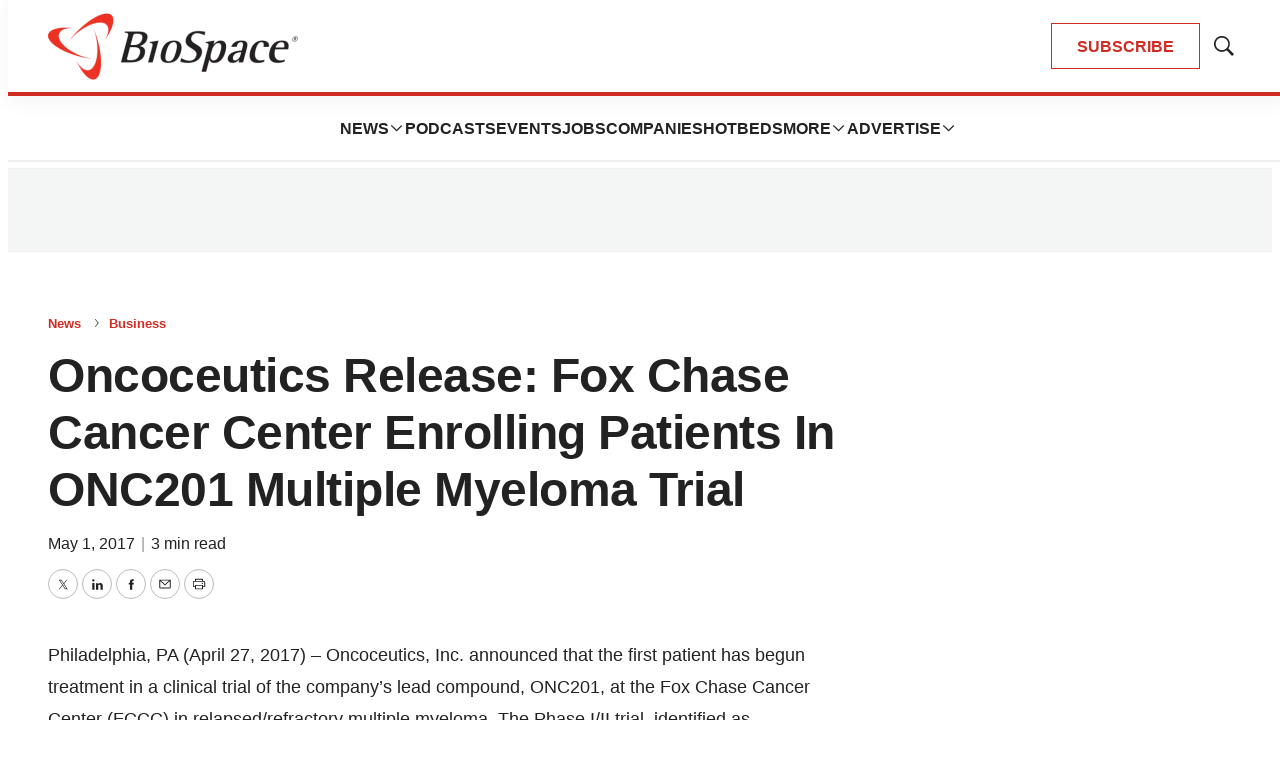

--- FILE ---
content_type: text/html; charset=utf-8
request_url: https://www.google.com/recaptcha/api2/aframe
body_size: 181
content:
<!DOCTYPE HTML><html><head><meta http-equiv="content-type" content="text/html; charset=UTF-8"></head><body><script nonce="Kn6Gp68zijbA1pkrn02bjA">/** Anti-fraud and anti-abuse applications only. See google.com/recaptcha */ try{var clients={'sodar':'https://pagead2.googlesyndication.com/pagead/sodar?'};window.addEventListener("message",function(a){try{if(a.source===window.parent){var b=JSON.parse(a.data);var c=clients[b['id']];if(c){var d=document.createElement('img');d.src=c+b['params']+'&rc='+(localStorage.getItem("rc::a")?sessionStorage.getItem("rc::b"):"");window.document.body.appendChild(d);sessionStorage.setItem("rc::e",parseInt(sessionStorage.getItem("rc::e")||0)+1);localStorage.setItem("rc::h",'1769027928626');}}}catch(b){}});window.parent.postMessage("_grecaptcha_ready", "*");}catch(b){}</script></body></html>